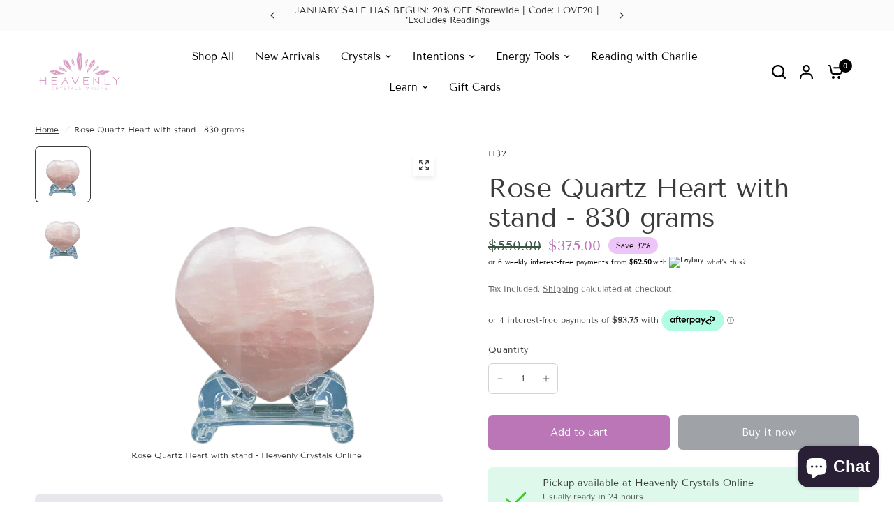

--- FILE ---
content_type: text/html
request_url: https://placement-api.afterpay.com/?mpid=heavenly-crystals-online.myshopify.com&placementid=null&pageType=null&zoid=9.0.85
body_size: 677
content:

  <!DOCTYPE html>
  <html>
  <head>
      <link rel='icon' href='data:,' />
      <meta http-equiv="Content-Security-Policy"
          content="base-uri 'self'; default-src 'self'; font-src 'self'; style-src 'self'; script-src 'self' https://cdn.jsdelivr.net/npm/zoid@9.0.85/dist/zoid.min.js; img-src 'self'; connect-src 'self'; frame-src 'self'">
      <title></title>
      <link rel="preload" href="/index.js" as="script" />
      <link rel="preload" href="https://cdn.jsdelivr.net/npm/zoid@9.0.85/dist/zoid.min.js" integrity="sha384-67MznxkYtbE8teNrhdkvnzQBmeiErnMskO7eD8QwolLpdUliTdivKWx0ANHgw+w8" as="script" crossorigin="anonymous" />
      <div id="__AP_DATA__" hidden>
        {"errors":{"mcr":null},"mcrResponse":{"data":{"errors":[],"config":{"mpId":"heavenly-crystals-online.myshopify.com","createdAt":"2023-09-28T22:16:26.488601586Z","updatedAt":"2025-11-13T23:18:08.845323956Z","config":{"consumerLending":{"metadata":{"shouldForceCache":false,"isProductEnabled":false,"updatedAt":"2025-11-13T23:18:08.845291635Z","version":0},"details":{}},"interestFreePayment":{"metadata":{"shouldForceCache":false,"isProductEnabled":true,"updatedAt":"2025-11-13T23:18:08.845270344Z","version":0},"details":{"maximumAmount":{"amount":"4000.00","currency":"AUD"},"cbt":{"enabled":true,"countries":["NZ"],"limits":{}}}},"merchantAttributes":{"metadata":{"shouldForceCache":false,"isProductEnabled":true,"updatedAt":"2025-11-13T23:18:08.845297945Z","version":0},"details":{"analyticsEnabled":true,"tradingCountry":"AU","storeURI":"http://www.heavenlycrystalsonline.com.au/","tradingName":"Heavenly Crystals Online","vpuf":true}},"onsitePlacements":{"metadata":{"version":0},"details":{"onsitePlacements":{}}},"cashAppPay":{"metadata":{"shouldForceCache":false,"isProductEnabled":false,"updatedAt":"2025-11-13T23:18:08.845322116Z","version":0},"details":{"enabledForOrders":false,"integrationCompleted":false}},"promotionalData":{"metadata":{"version":0},"details":{"consumerLendingPromotions":[]}}}}},"errors":null,"status":200},"brand":"afterpay","meta":{"version":"0.35.4"}}
      </div>
  </head>
  <body></body>
  <script src="/index.js" type="application/javascript"></script>
  </html>
  